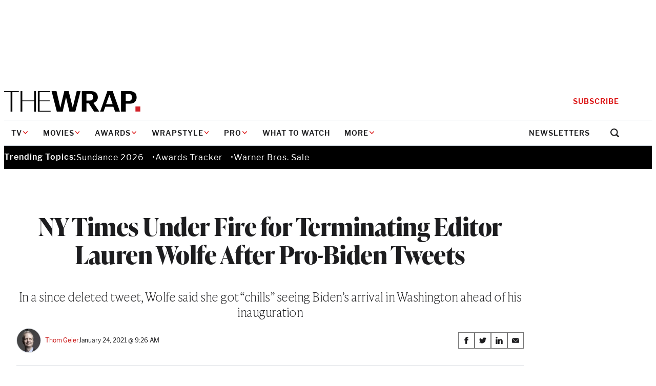

--- FILE ---
content_type: text/html; charset=utf-8
request_url: https://www.google.com/recaptcha/api2/anchor?ar=1&k=6LfrehcpAAAAAL6o0kJfxk5Fr4WhO3ktYWPR7-u1&co=aHR0cHM6Ly93d3cudGhld3JhcC5jb206NDQz&hl=en&v=PoyoqOPhxBO7pBk68S4YbpHZ&size=normal&anchor-ms=20000&execute-ms=30000&cb=gvqhb2rheit3
body_size: 50235
content:
<!DOCTYPE HTML><html dir="ltr" lang="en"><head><meta http-equiv="Content-Type" content="text/html; charset=UTF-8">
<meta http-equiv="X-UA-Compatible" content="IE=edge">
<title>reCAPTCHA</title>
<style type="text/css">
/* cyrillic-ext */
@font-face {
  font-family: 'Roboto';
  font-style: normal;
  font-weight: 400;
  font-stretch: 100%;
  src: url(//fonts.gstatic.com/s/roboto/v48/KFO7CnqEu92Fr1ME7kSn66aGLdTylUAMa3GUBHMdazTgWw.woff2) format('woff2');
  unicode-range: U+0460-052F, U+1C80-1C8A, U+20B4, U+2DE0-2DFF, U+A640-A69F, U+FE2E-FE2F;
}
/* cyrillic */
@font-face {
  font-family: 'Roboto';
  font-style: normal;
  font-weight: 400;
  font-stretch: 100%;
  src: url(//fonts.gstatic.com/s/roboto/v48/KFO7CnqEu92Fr1ME7kSn66aGLdTylUAMa3iUBHMdazTgWw.woff2) format('woff2');
  unicode-range: U+0301, U+0400-045F, U+0490-0491, U+04B0-04B1, U+2116;
}
/* greek-ext */
@font-face {
  font-family: 'Roboto';
  font-style: normal;
  font-weight: 400;
  font-stretch: 100%;
  src: url(//fonts.gstatic.com/s/roboto/v48/KFO7CnqEu92Fr1ME7kSn66aGLdTylUAMa3CUBHMdazTgWw.woff2) format('woff2');
  unicode-range: U+1F00-1FFF;
}
/* greek */
@font-face {
  font-family: 'Roboto';
  font-style: normal;
  font-weight: 400;
  font-stretch: 100%;
  src: url(//fonts.gstatic.com/s/roboto/v48/KFO7CnqEu92Fr1ME7kSn66aGLdTylUAMa3-UBHMdazTgWw.woff2) format('woff2');
  unicode-range: U+0370-0377, U+037A-037F, U+0384-038A, U+038C, U+038E-03A1, U+03A3-03FF;
}
/* math */
@font-face {
  font-family: 'Roboto';
  font-style: normal;
  font-weight: 400;
  font-stretch: 100%;
  src: url(//fonts.gstatic.com/s/roboto/v48/KFO7CnqEu92Fr1ME7kSn66aGLdTylUAMawCUBHMdazTgWw.woff2) format('woff2');
  unicode-range: U+0302-0303, U+0305, U+0307-0308, U+0310, U+0312, U+0315, U+031A, U+0326-0327, U+032C, U+032F-0330, U+0332-0333, U+0338, U+033A, U+0346, U+034D, U+0391-03A1, U+03A3-03A9, U+03B1-03C9, U+03D1, U+03D5-03D6, U+03F0-03F1, U+03F4-03F5, U+2016-2017, U+2034-2038, U+203C, U+2040, U+2043, U+2047, U+2050, U+2057, U+205F, U+2070-2071, U+2074-208E, U+2090-209C, U+20D0-20DC, U+20E1, U+20E5-20EF, U+2100-2112, U+2114-2115, U+2117-2121, U+2123-214F, U+2190, U+2192, U+2194-21AE, U+21B0-21E5, U+21F1-21F2, U+21F4-2211, U+2213-2214, U+2216-22FF, U+2308-230B, U+2310, U+2319, U+231C-2321, U+2336-237A, U+237C, U+2395, U+239B-23B7, U+23D0, U+23DC-23E1, U+2474-2475, U+25AF, U+25B3, U+25B7, U+25BD, U+25C1, U+25CA, U+25CC, U+25FB, U+266D-266F, U+27C0-27FF, U+2900-2AFF, U+2B0E-2B11, U+2B30-2B4C, U+2BFE, U+3030, U+FF5B, U+FF5D, U+1D400-1D7FF, U+1EE00-1EEFF;
}
/* symbols */
@font-face {
  font-family: 'Roboto';
  font-style: normal;
  font-weight: 400;
  font-stretch: 100%;
  src: url(//fonts.gstatic.com/s/roboto/v48/KFO7CnqEu92Fr1ME7kSn66aGLdTylUAMaxKUBHMdazTgWw.woff2) format('woff2');
  unicode-range: U+0001-000C, U+000E-001F, U+007F-009F, U+20DD-20E0, U+20E2-20E4, U+2150-218F, U+2190, U+2192, U+2194-2199, U+21AF, U+21E6-21F0, U+21F3, U+2218-2219, U+2299, U+22C4-22C6, U+2300-243F, U+2440-244A, U+2460-24FF, U+25A0-27BF, U+2800-28FF, U+2921-2922, U+2981, U+29BF, U+29EB, U+2B00-2BFF, U+4DC0-4DFF, U+FFF9-FFFB, U+10140-1018E, U+10190-1019C, U+101A0, U+101D0-101FD, U+102E0-102FB, U+10E60-10E7E, U+1D2C0-1D2D3, U+1D2E0-1D37F, U+1F000-1F0FF, U+1F100-1F1AD, U+1F1E6-1F1FF, U+1F30D-1F30F, U+1F315, U+1F31C, U+1F31E, U+1F320-1F32C, U+1F336, U+1F378, U+1F37D, U+1F382, U+1F393-1F39F, U+1F3A7-1F3A8, U+1F3AC-1F3AF, U+1F3C2, U+1F3C4-1F3C6, U+1F3CA-1F3CE, U+1F3D4-1F3E0, U+1F3ED, U+1F3F1-1F3F3, U+1F3F5-1F3F7, U+1F408, U+1F415, U+1F41F, U+1F426, U+1F43F, U+1F441-1F442, U+1F444, U+1F446-1F449, U+1F44C-1F44E, U+1F453, U+1F46A, U+1F47D, U+1F4A3, U+1F4B0, U+1F4B3, U+1F4B9, U+1F4BB, U+1F4BF, U+1F4C8-1F4CB, U+1F4D6, U+1F4DA, U+1F4DF, U+1F4E3-1F4E6, U+1F4EA-1F4ED, U+1F4F7, U+1F4F9-1F4FB, U+1F4FD-1F4FE, U+1F503, U+1F507-1F50B, U+1F50D, U+1F512-1F513, U+1F53E-1F54A, U+1F54F-1F5FA, U+1F610, U+1F650-1F67F, U+1F687, U+1F68D, U+1F691, U+1F694, U+1F698, U+1F6AD, U+1F6B2, U+1F6B9-1F6BA, U+1F6BC, U+1F6C6-1F6CF, U+1F6D3-1F6D7, U+1F6E0-1F6EA, U+1F6F0-1F6F3, U+1F6F7-1F6FC, U+1F700-1F7FF, U+1F800-1F80B, U+1F810-1F847, U+1F850-1F859, U+1F860-1F887, U+1F890-1F8AD, U+1F8B0-1F8BB, U+1F8C0-1F8C1, U+1F900-1F90B, U+1F93B, U+1F946, U+1F984, U+1F996, U+1F9E9, U+1FA00-1FA6F, U+1FA70-1FA7C, U+1FA80-1FA89, U+1FA8F-1FAC6, U+1FACE-1FADC, U+1FADF-1FAE9, U+1FAF0-1FAF8, U+1FB00-1FBFF;
}
/* vietnamese */
@font-face {
  font-family: 'Roboto';
  font-style: normal;
  font-weight: 400;
  font-stretch: 100%;
  src: url(//fonts.gstatic.com/s/roboto/v48/KFO7CnqEu92Fr1ME7kSn66aGLdTylUAMa3OUBHMdazTgWw.woff2) format('woff2');
  unicode-range: U+0102-0103, U+0110-0111, U+0128-0129, U+0168-0169, U+01A0-01A1, U+01AF-01B0, U+0300-0301, U+0303-0304, U+0308-0309, U+0323, U+0329, U+1EA0-1EF9, U+20AB;
}
/* latin-ext */
@font-face {
  font-family: 'Roboto';
  font-style: normal;
  font-weight: 400;
  font-stretch: 100%;
  src: url(//fonts.gstatic.com/s/roboto/v48/KFO7CnqEu92Fr1ME7kSn66aGLdTylUAMa3KUBHMdazTgWw.woff2) format('woff2');
  unicode-range: U+0100-02BA, U+02BD-02C5, U+02C7-02CC, U+02CE-02D7, U+02DD-02FF, U+0304, U+0308, U+0329, U+1D00-1DBF, U+1E00-1E9F, U+1EF2-1EFF, U+2020, U+20A0-20AB, U+20AD-20C0, U+2113, U+2C60-2C7F, U+A720-A7FF;
}
/* latin */
@font-face {
  font-family: 'Roboto';
  font-style: normal;
  font-weight: 400;
  font-stretch: 100%;
  src: url(//fonts.gstatic.com/s/roboto/v48/KFO7CnqEu92Fr1ME7kSn66aGLdTylUAMa3yUBHMdazQ.woff2) format('woff2');
  unicode-range: U+0000-00FF, U+0131, U+0152-0153, U+02BB-02BC, U+02C6, U+02DA, U+02DC, U+0304, U+0308, U+0329, U+2000-206F, U+20AC, U+2122, U+2191, U+2193, U+2212, U+2215, U+FEFF, U+FFFD;
}
/* cyrillic-ext */
@font-face {
  font-family: 'Roboto';
  font-style: normal;
  font-weight: 500;
  font-stretch: 100%;
  src: url(//fonts.gstatic.com/s/roboto/v48/KFO7CnqEu92Fr1ME7kSn66aGLdTylUAMa3GUBHMdazTgWw.woff2) format('woff2');
  unicode-range: U+0460-052F, U+1C80-1C8A, U+20B4, U+2DE0-2DFF, U+A640-A69F, U+FE2E-FE2F;
}
/* cyrillic */
@font-face {
  font-family: 'Roboto';
  font-style: normal;
  font-weight: 500;
  font-stretch: 100%;
  src: url(//fonts.gstatic.com/s/roboto/v48/KFO7CnqEu92Fr1ME7kSn66aGLdTylUAMa3iUBHMdazTgWw.woff2) format('woff2');
  unicode-range: U+0301, U+0400-045F, U+0490-0491, U+04B0-04B1, U+2116;
}
/* greek-ext */
@font-face {
  font-family: 'Roboto';
  font-style: normal;
  font-weight: 500;
  font-stretch: 100%;
  src: url(//fonts.gstatic.com/s/roboto/v48/KFO7CnqEu92Fr1ME7kSn66aGLdTylUAMa3CUBHMdazTgWw.woff2) format('woff2');
  unicode-range: U+1F00-1FFF;
}
/* greek */
@font-face {
  font-family: 'Roboto';
  font-style: normal;
  font-weight: 500;
  font-stretch: 100%;
  src: url(//fonts.gstatic.com/s/roboto/v48/KFO7CnqEu92Fr1ME7kSn66aGLdTylUAMa3-UBHMdazTgWw.woff2) format('woff2');
  unicode-range: U+0370-0377, U+037A-037F, U+0384-038A, U+038C, U+038E-03A1, U+03A3-03FF;
}
/* math */
@font-face {
  font-family: 'Roboto';
  font-style: normal;
  font-weight: 500;
  font-stretch: 100%;
  src: url(//fonts.gstatic.com/s/roboto/v48/KFO7CnqEu92Fr1ME7kSn66aGLdTylUAMawCUBHMdazTgWw.woff2) format('woff2');
  unicode-range: U+0302-0303, U+0305, U+0307-0308, U+0310, U+0312, U+0315, U+031A, U+0326-0327, U+032C, U+032F-0330, U+0332-0333, U+0338, U+033A, U+0346, U+034D, U+0391-03A1, U+03A3-03A9, U+03B1-03C9, U+03D1, U+03D5-03D6, U+03F0-03F1, U+03F4-03F5, U+2016-2017, U+2034-2038, U+203C, U+2040, U+2043, U+2047, U+2050, U+2057, U+205F, U+2070-2071, U+2074-208E, U+2090-209C, U+20D0-20DC, U+20E1, U+20E5-20EF, U+2100-2112, U+2114-2115, U+2117-2121, U+2123-214F, U+2190, U+2192, U+2194-21AE, U+21B0-21E5, U+21F1-21F2, U+21F4-2211, U+2213-2214, U+2216-22FF, U+2308-230B, U+2310, U+2319, U+231C-2321, U+2336-237A, U+237C, U+2395, U+239B-23B7, U+23D0, U+23DC-23E1, U+2474-2475, U+25AF, U+25B3, U+25B7, U+25BD, U+25C1, U+25CA, U+25CC, U+25FB, U+266D-266F, U+27C0-27FF, U+2900-2AFF, U+2B0E-2B11, U+2B30-2B4C, U+2BFE, U+3030, U+FF5B, U+FF5D, U+1D400-1D7FF, U+1EE00-1EEFF;
}
/* symbols */
@font-face {
  font-family: 'Roboto';
  font-style: normal;
  font-weight: 500;
  font-stretch: 100%;
  src: url(//fonts.gstatic.com/s/roboto/v48/KFO7CnqEu92Fr1ME7kSn66aGLdTylUAMaxKUBHMdazTgWw.woff2) format('woff2');
  unicode-range: U+0001-000C, U+000E-001F, U+007F-009F, U+20DD-20E0, U+20E2-20E4, U+2150-218F, U+2190, U+2192, U+2194-2199, U+21AF, U+21E6-21F0, U+21F3, U+2218-2219, U+2299, U+22C4-22C6, U+2300-243F, U+2440-244A, U+2460-24FF, U+25A0-27BF, U+2800-28FF, U+2921-2922, U+2981, U+29BF, U+29EB, U+2B00-2BFF, U+4DC0-4DFF, U+FFF9-FFFB, U+10140-1018E, U+10190-1019C, U+101A0, U+101D0-101FD, U+102E0-102FB, U+10E60-10E7E, U+1D2C0-1D2D3, U+1D2E0-1D37F, U+1F000-1F0FF, U+1F100-1F1AD, U+1F1E6-1F1FF, U+1F30D-1F30F, U+1F315, U+1F31C, U+1F31E, U+1F320-1F32C, U+1F336, U+1F378, U+1F37D, U+1F382, U+1F393-1F39F, U+1F3A7-1F3A8, U+1F3AC-1F3AF, U+1F3C2, U+1F3C4-1F3C6, U+1F3CA-1F3CE, U+1F3D4-1F3E0, U+1F3ED, U+1F3F1-1F3F3, U+1F3F5-1F3F7, U+1F408, U+1F415, U+1F41F, U+1F426, U+1F43F, U+1F441-1F442, U+1F444, U+1F446-1F449, U+1F44C-1F44E, U+1F453, U+1F46A, U+1F47D, U+1F4A3, U+1F4B0, U+1F4B3, U+1F4B9, U+1F4BB, U+1F4BF, U+1F4C8-1F4CB, U+1F4D6, U+1F4DA, U+1F4DF, U+1F4E3-1F4E6, U+1F4EA-1F4ED, U+1F4F7, U+1F4F9-1F4FB, U+1F4FD-1F4FE, U+1F503, U+1F507-1F50B, U+1F50D, U+1F512-1F513, U+1F53E-1F54A, U+1F54F-1F5FA, U+1F610, U+1F650-1F67F, U+1F687, U+1F68D, U+1F691, U+1F694, U+1F698, U+1F6AD, U+1F6B2, U+1F6B9-1F6BA, U+1F6BC, U+1F6C6-1F6CF, U+1F6D3-1F6D7, U+1F6E0-1F6EA, U+1F6F0-1F6F3, U+1F6F7-1F6FC, U+1F700-1F7FF, U+1F800-1F80B, U+1F810-1F847, U+1F850-1F859, U+1F860-1F887, U+1F890-1F8AD, U+1F8B0-1F8BB, U+1F8C0-1F8C1, U+1F900-1F90B, U+1F93B, U+1F946, U+1F984, U+1F996, U+1F9E9, U+1FA00-1FA6F, U+1FA70-1FA7C, U+1FA80-1FA89, U+1FA8F-1FAC6, U+1FACE-1FADC, U+1FADF-1FAE9, U+1FAF0-1FAF8, U+1FB00-1FBFF;
}
/* vietnamese */
@font-face {
  font-family: 'Roboto';
  font-style: normal;
  font-weight: 500;
  font-stretch: 100%;
  src: url(//fonts.gstatic.com/s/roboto/v48/KFO7CnqEu92Fr1ME7kSn66aGLdTylUAMa3OUBHMdazTgWw.woff2) format('woff2');
  unicode-range: U+0102-0103, U+0110-0111, U+0128-0129, U+0168-0169, U+01A0-01A1, U+01AF-01B0, U+0300-0301, U+0303-0304, U+0308-0309, U+0323, U+0329, U+1EA0-1EF9, U+20AB;
}
/* latin-ext */
@font-face {
  font-family: 'Roboto';
  font-style: normal;
  font-weight: 500;
  font-stretch: 100%;
  src: url(//fonts.gstatic.com/s/roboto/v48/KFO7CnqEu92Fr1ME7kSn66aGLdTylUAMa3KUBHMdazTgWw.woff2) format('woff2');
  unicode-range: U+0100-02BA, U+02BD-02C5, U+02C7-02CC, U+02CE-02D7, U+02DD-02FF, U+0304, U+0308, U+0329, U+1D00-1DBF, U+1E00-1E9F, U+1EF2-1EFF, U+2020, U+20A0-20AB, U+20AD-20C0, U+2113, U+2C60-2C7F, U+A720-A7FF;
}
/* latin */
@font-face {
  font-family: 'Roboto';
  font-style: normal;
  font-weight: 500;
  font-stretch: 100%;
  src: url(//fonts.gstatic.com/s/roboto/v48/KFO7CnqEu92Fr1ME7kSn66aGLdTylUAMa3yUBHMdazQ.woff2) format('woff2');
  unicode-range: U+0000-00FF, U+0131, U+0152-0153, U+02BB-02BC, U+02C6, U+02DA, U+02DC, U+0304, U+0308, U+0329, U+2000-206F, U+20AC, U+2122, U+2191, U+2193, U+2212, U+2215, U+FEFF, U+FFFD;
}
/* cyrillic-ext */
@font-face {
  font-family: 'Roboto';
  font-style: normal;
  font-weight: 900;
  font-stretch: 100%;
  src: url(//fonts.gstatic.com/s/roboto/v48/KFO7CnqEu92Fr1ME7kSn66aGLdTylUAMa3GUBHMdazTgWw.woff2) format('woff2');
  unicode-range: U+0460-052F, U+1C80-1C8A, U+20B4, U+2DE0-2DFF, U+A640-A69F, U+FE2E-FE2F;
}
/* cyrillic */
@font-face {
  font-family: 'Roboto';
  font-style: normal;
  font-weight: 900;
  font-stretch: 100%;
  src: url(//fonts.gstatic.com/s/roboto/v48/KFO7CnqEu92Fr1ME7kSn66aGLdTylUAMa3iUBHMdazTgWw.woff2) format('woff2');
  unicode-range: U+0301, U+0400-045F, U+0490-0491, U+04B0-04B1, U+2116;
}
/* greek-ext */
@font-face {
  font-family: 'Roboto';
  font-style: normal;
  font-weight: 900;
  font-stretch: 100%;
  src: url(//fonts.gstatic.com/s/roboto/v48/KFO7CnqEu92Fr1ME7kSn66aGLdTylUAMa3CUBHMdazTgWw.woff2) format('woff2');
  unicode-range: U+1F00-1FFF;
}
/* greek */
@font-face {
  font-family: 'Roboto';
  font-style: normal;
  font-weight: 900;
  font-stretch: 100%;
  src: url(//fonts.gstatic.com/s/roboto/v48/KFO7CnqEu92Fr1ME7kSn66aGLdTylUAMa3-UBHMdazTgWw.woff2) format('woff2');
  unicode-range: U+0370-0377, U+037A-037F, U+0384-038A, U+038C, U+038E-03A1, U+03A3-03FF;
}
/* math */
@font-face {
  font-family: 'Roboto';
  font-style: normal;
  font-weight: 900;
  font-stretch: 100%;
  src: url(//fonts.gstatic.com/s/roboto/v48/KFO7CnqEu92Fr1ME7kSn66aGLdTylUAMawCUBHMdazTgWw.woff2) format('woff2');
  unicode-range: U+0302-0303, U+0305, U+0307-0308, U+0310, U+0312, U+0315, U+031A, U+0326-0327, U+032C, U+032F-0330, U+0332-0333, U+0338, U+033A, U+0346, U+034D, U+0391-03A1, U+03A3-03A9, U+03B1-03C9, U+03D1, U+03D5-03D6, U+03F0-03F1, U+03F4-03F5, U+2016-2017, U+2034-2038, U+203C, U+2040, U+2043, U+2047, U+2050, U+2057, U+205F, U+2070-2071, U+2074-208E, U+2090-209C, U+20D0-20DC, U+20E1, U+20E5-20EF, U+2100-2112, U+2114-2115, U+2117-2121, U+2123-214F, U+2190, U+2192, U+2194-21AE, U+21B0-21E5, U+21F1-21F2, U+21F4-2211, U+2213-2214, U+2216-22FF, U+2308-230B, U+2310, U+2319, U+231C-2321, U+2336-237A, U+237C, U+2395, U+239B-23B7, U+23D0, U+23DC-23E1, U+2474-2475, U+25AF, U+25B3, U+25B7, U+25BD, U+25C1, U+25CA, U+25CC, U+25FB, U+266D-266F, U+27C0-27FF, U+2900-2AFF, U+2B0E-2B11, U+2B30-2B4C, U+2BFE, U+3030, U+FF5B, U+FF5D, U+1D400-1D7FF, U+1EE00-1EEFF;
}
/* symbols */
@font-face {
  font-family: 'Roboto';
  font-style: normal;
  font-weight: 900;
  font-stretch: 100%;
  src: url(//fonts.gstatic.com/s/roboto/v48/KFO7CnqEu92Fr1ME7kSn66aGLdTylUAMaxKUBHMdazTgWw.woff2) format('woff2');
  unicode-range: U+0001-000C, U+000E-001F, U+007F-009F, U+20DD-20E0, U+20E2-20E4, U+2150-218F, U+2190, U+2192, U+2194-2199, U+21AF, U+21E6-21F0, U+21F3, U+2218-2219, U+2299, U+22C4-22C6, U+2300-243F, U+2440-244A, U+2460-24FF, U+25A0-27BF, U+2800-28FF, U+2921-2922, U+2981, U+29BF, U+29EB, U+2B00-2BFF, U+4DC0-4DFF, U+FFF9-FFFB, U+10140-1018E, U+10190-1019C, U+101A0, U+101D0-101FD, U+102E0-102FB, U+10E60-10E7E, U+1D2C0-1D2D3, U+1D2E0-1D37F, U+1F000-1F0FF, U+1F100-1F1AD, U+1F1E6-1F1FF, U+1F30D-1F30F, U+1F315, U+1F31C, U+1F31E, U+1F320-1F32C, U+1F336, U+1F378, U+1F37D, U+1F382, U+1F393-1F39F, U+1F3A7-1F3A8, U+1F3AC-1F3AF, U+1F3C2, U+1F3C4-1F3C6, U+1F3CA-1F3CE, U+1F3D4-1F3E0, U+1F3ED, U+1F3F1-1F3F3, U+1F3F5-1F3F7, U+1F408, U+1F415, U+1F41F, U+1F426, U+1F43F, U+1F441-1F442, U+1F444, U+1F446-1F449, U+1F44C-1F44E, U+1F453, U+1F46A, U+1F47D, U+1F4A3, U+1F4B0, U+1F4B3, U+1F4B9, U+1F4BB, U+1F4BF, U+1F4C8-1F4CB, U+1F4D6, U+1F4DA, U+1F4DF, U+1F4E3-1F4E6, U+1F4EA-1F4ED, U+1F4F7, U+1F4F9-1F4FB, U+1F4FD-1F4FE, U+1F503, U+1F507-1F50B, U+1F50D, U+1F512-1F513, U+1F53E-1F54A, U+1F54F-1F5FA, U+1F610, U+1F650-1F67F, U+1F687, U+1F68D, U+1F691, U+1F694, U+1F698, U+1F6AD, U+1F6B2, U+1F6B9-1F6BA, U+1F6BC, U+1F6C6-1F6CF, U+1F6D3-1F6D7, U+1F6E0-1F6EA, U+1F6F0-1F6F3, U+1F6F7-1F6FC, U+1F700-1F7FF, U+1F800-1F80B, U+1F810-1F847, U+1F850-1F859, U+1F860-1F887, U+1F890-1F8AD, U+1F8B0-1F8BB, U+1F8C0-1F8C1, U+1F900-1F90B, U+1F93B, U+1F946, U+1F984, U+1F996, U+1F9E9, U+1FA00-1FA6F, U+1FA70-1FA7C, U+1FA80-1FA89, U+1FA8F-1FAC6, U+1FACE-1FADC, U+1FADF-1FAE9, U+1FAF0-1FAF8, U+1FB00-1FBFF;
}
/* vietnamese */
@font-face {
  font-family: 'Roboto';
  font-style: normal;
  font-weight: 900;
  font-stretch: 100%;
  src: url(//fonts.gstatic.com/s/roboto/v48/KFO7CnqEu92Fr1ME7kSn66aGLdTylUAMa3OUBHMdazTgWw.woff2) format('woff2');
  unicode-range: U+0102-0103, U+0110-0111, U+0128-0129, U+0168-0169, U+01A0-01A1, U+01AF-01B0, U+0300-0301, U+0303-0304, U+0308-0309, U+0323, U+0329, U+1EA0-1EF9, U+20AB;
}
/* latin-ext */
@font-face {
  font-family: 'Roboto';
  font-style: normal;
  font-weight: 900;
  font-stretch: 100%;
  src: url(//fonts.gstatic.com/s/roboto/v48/KFO7CnqEu92Fr1ME7kSn66aGLdTylUAMa3KUBHMdazTgWw.woff2) format('woff2');
  unicode-range: U+0100-02BA, U+02BD-02C5, U+02C7-02CC, U+02CE-02D7, U+02DD-02FF, U+0304, U+0308, U+0329, U+1D00-1DBF, U+1E00-1E9F, U+1EF2-1EFF, U+2020, U+20A0-20AB, U+20AD-20C0, U+2113, U+2C60-2C7F, U+A720-A7FF;
}
/* latin */
@font-face {
  font-family: 'Roboto';
  font-style: normal;
  font-weight: 900;
  font-stretch: 100%;
  src: url(//fonts.gstatic.com/s/roboto/v48/KFO7CnqEu92Fr1ME7kSn66aGLdTylUAMa3yUBHMdazQ.woff2) format('woff2');
  unicode-range: U+0000-00FF, U+0131, U+0152-0153, U+02BB-02BC, U+02C6, U+02DA, U+02DC, U+0304, U+0308, U+0329, U+2000-206F, U+20AC, U+2122, U+2191, U+2193, U+2212, U+2215, U+FEFF, U+FFFD;
}

</style>
<link rel="stylesheet" type="text/css" href="https://www.gstatic.com/recaptcha/releases/PoyoqOPhxBO7pBk68S4YbpHZ/styles__ltr.css">
<script nonce="3MufqzUMXAuf7-LZ84k2xA" type="text/javascript">window['__recaptcha_api'] = 'https://www.google.com/recaptcha/api2/';</script>
<script type="text/javascript" src="https://www.gstatic.com/recaptcha/releases/PoyoqOPhxBO7pBk68S4YbpHZ/recaptcha__en.js" nonce="3MufqzUMXAuf7-LZ84k2xA">
      
    </script></head>
<body><div id="rc-anchor-alert" class="rc-anchor-alert"></div>
<input type="hidden" id="recaptcha-token" value="[base64]">
<script type="text/javascript" nonce="3MufqzUMXAuf7-LZ84k2xA">
      recaptcha.anchor.Main.init("[\x22ainput\x22,[\x22bgdata\x22,\x22\x22,\[base64]/[base64]/MjU1Ong/[base64]/[base64]/[base64]/[base64]/[base64]/[base64]/[base64]/[base64]/[base64]/[base64]/[base64]/[base64]/[base64]/[base64]/[base64]\\u003d\x22,\[base64]\\u003d\\u003d\x22,\x22w7svw4BVDcOuGirDvHfDhMOmw7gDw50Vw4QCw4ofSzxFA8K8IsKbwpU4IF7DpxLDicOVQ181EsK+OFxmw4sUw6vDicOqw6jCg8K0BMKCZMOKX0HDh8K2J8KXw6LCncOSPsOfwqXCl1LDk2/DrSfDgCo5AMKiB8O1ST3DgcKLB3Ybw4zCmATCjmkFwoXDvMKcw4Aawq3CuMOAA8KKNMKvKMOGwrMIAT7CqVN9Yg7ChsOGahE7BcKDwosswoklQcOBw7BXw713wqhTVcODO8K8w7NsbzZuw5pXwoHCucOIYcOjZTvCpMOUw5dNw7/DjcKPZsO9w5PDq8OJwrQ+w77CjcOVBEXDlGwzwqPDtMOHZ2JDScOYC23DocKewqhww5HDjMOTwqEGwqTDtHl4w7FgwoYVwqsaYxTCiWnCjXDClFzCvMOydELCkF9RbsK1aCPCjsOjw4oJDBVbYXl5LMOUw7DCjsOGLnjDkRQPGkw2YHLCgglLUiI/XQU0a8KUPk7DncO3IMKcwo/DjcKsWE8+RQbCtMOYdcKrw4/Dtk3DhWnDpcOfwrnCnT9YD8KJwqfCghXCoHfCqsKJwojDmsOKUUlrMHrDiEUbVT9EI8OHwprCq3hoeVZzczHCvcKccsODfMOWEsK2P8OjwrtqKgXDssO0HVTDmMKFw5gCFsOVw5d4worCjHdKwrjDqlU4PcOubsOdWsOKWlfCj2/DpytlwoXDuR/Cm08yFX/DkcK2OcOOYS/[base64]/[base64]/DthAawrgPwpfCoMOnDcK/KCDCr349WsONw5HCg1NwaVkDw5LCuT5Dw5d2X23DhhTCqW4FA8Kyw7/[base64]/DssO2w7DCvcOJw6nDpcK3e0VUwpzCiht1EjvDp8OIC8OYw5/DicOcw45gw7HCj8KfwpfCusKVJUrCoxNVw4nDt3/CmnXDrsOEw4kiVcKjf8K1EXzCgiEqw4nCu8OMwphDw5rDksKwwq7DnWcoB8O2w6fCrcK4w5tKWsOlUG/Dl8K7dAnDi8KkWsKUYHFQdGZcw7seQlRxEcOGbMKuwqXCtcOUw4NWVMKNecOjMRJpd8Kpw6jDvQbDonHCuyrCpnRFRcK6UsKKwoNBw5N7w65tegjDhMK5SSzCnsKxbMKPwp5Ww6JaWsK+w5fCusKNwr/DmFXClMK/w5fCv8KtUX7ChWsrWsKTwpnCjsKXwrNsBSw3I03Dszw6w5HCsEI7w7bChcOuw77Cj8OZwqzDlULDt8O2w6TDh07CtEXDkcKGDhNcwoRjVHHCkMOBw4vCvH/DoV/[base64]/DtsOlODPCpcKfdRjCu8ONwpJEwqfDsMKzwrBvZMOVwq92wqckw5LDmlc3w4xDZMOXwqogEMOhw6TCgcO2w5YTwqbDvsO0csKxw61twovCoAMNB8Obw6YLw4/Cg1PCtk3DlhwpwrN8T3jCuGXDgz48woTCmMORVAxUw6BkA2PCocODw6/[base64]/Cj8O5w6nDpwk5AS1Jw7rDqMOSNVHDpEbDv8O1biDCiMO1WcKywoPDlMO6w4fCnMK3woNQw44iwowAw4zDvmDChG7Dr0TDjsKXw4LDuh94wqlbN8K8JcKKKsO0wpjCgsKgd8KjwpxMNG18IMK9KMOKw4QrwqJfUcKQwpIuViN9w4BVVcO3wpI8woDCthxlXA7DsMOewq/[base64]/DinB5w7LCisK6wrbDhcOQwqLChU7DpCJdw53CsSjCs8OKHmYbw4vDhMKEOl7CmcOWw4IUK3TDpj7CmMKUwq3DkTs/wqrCjDDCj8ODw7sUwpY1w4vDsCpdHsKhw4bCjG4JO8KcYMKNOk3Dn8KoSG/CrcOCw48dwr8iBRjCvMOZwqUHc8OBw7o/fcO0S8OsEMK2IioAw54bwptdw4TDiXnDsRrCs8OYwrPCjcK4MsKFw4HCkxfCk8OsBMOGFm09FS44J8KbwqXCrAQAwrvCpHDCry/CoCZ1wp/DjcKbw69yHGw5w4LCvl7DksKRCB81wq9qQcKEw7cawodTw7PCjUfDrkx8w5VgwqIXwpfDkMOowrTDh8Kdw4gsOcKWwrDDgSHDncOUUFzCoVDCpsOiHhjCosKmf0rChcOywok/[base64]/Cn0BQwoPDscKwwqTCg3Nww5kcNsKyAsKQwqtxS8OPb2cDwojCmizDjsOZwpAcFMO7Ogc1w5UjwpQ9WA/DmCxDwo9iwpQUw4/CoXXDu3lkw73Ckhx+BmzCq1hOwqjCpBbDpGnDucKGSHUww4nCgg7DrzzDgMKpw7vCrsKZw7QpwrdjAhTDgUhPw5rCgsKBJMKPwrXCnsKJwrUkN8OFWsKGwoZew6F+aUQiZB/Dg8OAw5TDvgnCl3/Dtk7DslUiWlkdaA/Ck8KnQGodw4HCosKNwpN9JcOJwqx6SC/CklQtw5PCvcO+w7/DoXQeYBHCrnBKwq1JF8O+woTCqwXDn8OJw7MnwqoTw4dLw5Qfw7HDksO8w6TChsOkDsK4w5djw6LClAo8ecOYAMKvw6bCt8K7wq3ChsOROcKkw77CvBpPwr5gwo0JdgvDuHHDmhtkaz0Rw51pOcOmFsKnw45XFsOLO8KIVAQjwq3CisKnw7/[base64]/Xloww4HCtMOiw6PDkMOZUVh4wrwVw4LChRw9UjfDnAbCtsOow7HCsxR3O8KYQ8Oiwr/DjnnClkXCu8OoCg4Cw65cNjDDjsOPZcK+w7nCsn/[base64]/fVzDjDPCkcOCXEJcwrVMMUzDkMKcMsKBw6d7w49rw43DusKxw7huwqHChcOSw4nCjhB+SRbCkMKNwoPDq1NAw4N5wqTCt2R6wq/CtHXDg8K4wqpfw6/DscO0wrkXI8OfGcKnw5PDvsKvwog2cEAEwot6wrrCigzCshIzZCsMPlLCs8KSVMK8wr5gDMOIXsKjbzwOWcO6KBcvw4Rmw708R8Kyc8OYworCvT/CkycAPMKewpHDjyUuUcKKKcO8WFc7w7vDm8O0GGPDt8Kdw5IYGijDicKQw7pKT8KAMArDjXhQwo1+wr/DgsOFGcOfw7HCocK7wpPCl15dw4zCmMKZBxbDuMKQw598ecOAMxsAf8KwcMKtwp/[base64]/CixdOM8OLAFRnU8KtwqvDisOIw4/DqGExHMKnIcKFYMOSw5krcsKVW8K1w7nDt27Cg8KPwrocwobDtjkFMifCksO3w5hpHmQvw4Ajw4IFSMKbw7TCpGEOw54fKCTDmMKLw55jw5vDlMK2acKBf3VdJjkjSMOUwrrDlMKCSQ4/w5ETw43Cs8OnwoogwqvDhi8gw6fCjxfCu1jCj8K8wq8gwr/Ct8Ohw6oew4LDkcOHwqrDoMO1V8OFAU/[base64]/UjDDt8Kuw4XCg8OXMcKawp7ClF/CmsKOwqbDlBPDthHCmMOSCsOEw48dEEhkwqAqUD4kw6XDgsKKw7TDvMKXwr3CncKFwr4OWcO5w4fCq8Oew4M9CQfCiH9yLn01woUQw5pJw6vCkXHDvXk1IRLDp8OpeVXCqgvDg8KoNjHChsKdw4/Cv8KDfUEreCFCCsKswpEXPhDDm15Tw4LCm1xKw4pywr/DvsOyfMOiwpTCv8O2IFnCgMK6JcKQw6Y5wpvChMKmSGHDnTpBwpvDtXZeeMKBex9Pw77ClMOqwozDncKpAm3CkD05CMOsLcKxdsO2w5VkCRXDksOcwr7Dg8OuwoLCmcKtw4QcHsKEwq/DnMOSWjfCosKHUcO9w69nwrfDrMKOwqZXYcO3X8KJwqQWwpLDpsK8OVrDmsKxwqXDqGkKw5QUe8Krw6NKcV7DqMKvM35pw4rChVhCwrjDkhLClVPDqh/[base64]/wqASw4ZPbAJHwpdBw7U5EMOwK8Kow5QlHMOvwpjCrcKzKFRVw5o1wrDDpS1kwo7CrsKcEDDDm8Kfw4M/[base64]/KMKUAltgwrvDr8K2d8KBSMOZGcKswohow4XDhV17w7xYIkc4w4HDucKqwp3Dh1EIZ8KFw5bDm8KFTMO3LMO1XwsZw796w5bClcKaw4/CkMOvDcOlwpxdw7oVRcO1wrrCiFZFUsOBHsOmw41nCm7Ds03DjH/[base64]/DjsKqw5DCrMO1OT4NblhUwrHDjw9edMK7EsOLAMKzwp0ZwozDowJdw7IVwoN5woEzPWgww48Gel4KN8KCDsOROnUNw6HCtMO2w77DoxMRaMOrcTrCssOBJcKXWEjCgcOWwpwwC8ODQ8KOw78pccKOK8Kzw6huw7BLwqzCjMK6wp3DiBLCs8KQwo5BNMKEY8KIScKTEG/DscOHExBoLVQ0w5Nbwp/Do8OQwrxDw57CnxAHw47Cn8O7w5XDrMOywoLDhMK3FcKeBcKWdGA9WcO7HsKyNcKJw6UBwq8kTA9vX8Knw5A/XcOQw6HCu8OwwqsEGh/[base64]/DsWtDwofDuAxHw5kaDcOyWMO4dTQBwrUqWcOCwojDqcKnMcOiecK9w7RCMnTDi8KVf8KDXsKxY240wqEbwqkNccKkwo3CqMO6woxHIMKnZQwpw4M4w4vCqljCr8KEw7YXw6DDs8K5McOhMcKubVJ1wqxdBRDDucKjDEZjw7DCm8KLXMOxfzDCk0fDvjsjb8O1bMO/QsK9AcKOe8OcJMKhw7HCk07Csl3DmcKEOXrCrR3CncKaZMKpwrPDiMOHw6Jsw6HDvmgUTy3CkcOKw7/Dtw/DvsKKwpARBsOoL8O9aMKLwqZyw4PDqjbDk1LCiC7Dsy/DqEjDmsOlwrIuw6PCrcKew6dPwqwWw7g5wrZaw6jDhcK/cwjDhQ3CnDrDn8OwUcOJeMKxLcOuUsOeBsKkNA18RlDCncKjEsKAwpQOKkMYDcO0wqBZIsOxZsOZEMK7wpPDmcO0wokNRMO0DijCgwfDvVPCjnrCuEVtwrwMA1gOScKoworDo33DoAAiw6XCiX/Dl8OCdMK1wq1awpHDqMKewqwzw7rClMKjw5pNw7duw4zDsMOzw4fCuxLChxLCrcOUWBbCscK/[base64]/Dl03Cl3l4BMKHKcO4w6XDoHjDqMKnN8O8B2DDucO/Fk1QSC7CnyPCusOFw63DkQTDsm5Cw4hfURkhDHEsUcKXwqrDtj/CtSbDucO6w41rwohpw41dfcO+QcK1w75LG2IjSH3Cp18bUcO8wrRxwonCqsOfeMKbwq7CmcOvwqHCr8O5DsKvwq14fsOswq/ChsOCwpXDmsOmw7s4JsKcUsOEw4rDl8K/w45bwp7DtMKpQQgAHx8cw4pfV1o9w40cw7IRRHbCmsKzw5dEwrR1QRPCp8OYfC7Cgi0FwqnCgsKEfTbDgzcOwqHDosKWw4HDksKVwqAMwoZ2QksTd8Kiw7vDuTHDiEZmZgfDosOHRcOHwpbDucKuw4/Cg8Kvw5TCtTJBwqd+JsKubMOww53Cgmwxwrw5QMKAMMOcw7fDoMOzwp4ZG8KMwpdRCcO8dy9wwpbCqcOHwovDnlMxSUw3VsKKwpnCuyFywrlEW8K3wo4zWcKNw7zCojtEw5ZAwqdlwrx9wrTCtm/CnsKjHwTCoWHDmMOfDk/[base64]/PMOXDMO7wqDCgj9Lw65CwrPDuTkpw4Yuwr7DqcK3dcOSw5bDqg0/w7NtC20sw6fDm8Okw6rDhMKYAE/DqGfDjsKaSDhrK3/DisOBOsKHZ05aYR1pDHXCo8KOA0cgUXFYwprCuwDDqsK4w4ofw6/Cv0Y8wqAQwoxQB37DtcOSMMOWwqPChMKkWMOhTMOiCEh/[base64]/DrlkbwrzCj8OsWXIlwrYgbsKiRcKfHRbCncK5w70qKhvCmsOSM8K7w7sFwr3Dog3CtSHDni97w587w7/DtsO+wqpJHXfDqcKfwoHCpy5mw6/DiMKQGMOYw5bDjzrDt8OMw4jChcKAwqTDqsO+wrvDllbDiMOqw6ZRfzBhwrTCo8OWw4LDmBQmFxjCiV1IZMKRL8OUw5bDucKLwoN7wqEIJ8OccwvCtnjDqkLCr8KLJ8Ksw51cLMOAeMOjw6PCgcOeGsOkfcKEw47CvWwKBsKXRxLCthnDk2rDsFMzw5wOG1/DnsKBwo7DkMK4IsKQNsKPZsKSU8K0G38Gw5sCW1d5wrvCv8OTAxvDqsKoJsOlwo4kwpExXMOvwprDicKVAMOLNw7Dk8KxAyNBa0HCpVxNw5NFwr/CrMK5PcKhMcKXw45NwqAKWVhCAiDDmcOPwqPDs8KbGkhkCsO1EjcXw5x1Bm1eGcONHMOSIBPCjTXCpjRAwp3CunHDlyzClHoyw61ddHc6MsKmTsKCBSlhDBJxOcK0wp/DuTvCk8OJw6PDs1LDrcK3w5MULHrChMKQUsKvVEYsw5RUwqXCscKowqrChMKTw5NSVMOGw5NHXcOoMUBPOGzDrV/[base64]/DoxHCr3oPU8OEwo/CisO6TMKww6QowqbDv8KYwqV5wpkSw7Z0BMOkwq1pZ8ODw6s8w4JyacKHw6NqwobDuGhZwo/Dm8K3d3nCnWdkKT7DmsOxacOLw4zDrsOfwqUNXCzDhMOLwpjCssOmdcOnH3TCtC5pw5tIwo/CkMKRwofCksKwd8KCw7N/wpIvwqfCmsO+WBlNfFFKwo5BwocfworCmsKkw4jCiyLDimrCqcK5UxrCmcKkRsOTU8Kya8KUQHTDnsOuwow1wprCpGNHXTrDisKAw4twW8KzPxbDkDrDkSIpwrFCEShvwpZpasOuOibCqUnCnMK7w6xvwoRiw7HCvnfDs8Oxwo1vwrdZwp9MwrsWaA/[base64]/Cm8KQwqkfw6lUV8Oqch7Ci8Oxw6vDnsOmZWjCrcOMwp9ywrF8M39ORMO5eVBzwp3CsMOxVys0bVZgLsKaYsONGDfCihJvU8KkJMOHb14cw4zDlMKec8O8w6VcUmrDoWFjTW/DisOzw4DDjw3CnDvDvW3DpMOdNxQmVMOdFiowwp9EwrbCo8OZZsKFL8KkPnxxwqnCpygKFsK8w6HCscKFAMKsw5bCkcO3REoBJsODMcOdwqvCjn/Dj8KsLHDCs8O8UjjDiMOabzc9woV2wpwswpbCtHvDrMOkwpUUX8OHC8O9FsKTSMONdMKHYMK3A8OvwqAgwq5lwpEwwroHa8KrfRrCqMKmZXUhWxR2GsOlSMKAJMKCwo5ie2rCgVLCumvDmcO/w5BlQA3DkMKqwrnCucOCwqjCs8OVw4lgXsKeGgojwr/CrsOBWSPCi1ljS8KpJGvDtsKXwo9lD8KAwqRkw53DksOKFBgQw4nCvsKpIho3w4zDgQ/DilLDtMOaC8OtHhU4w7fDng3CtRDDkzRmw41TPcOZwrbChCBDwqU7wqEXWsO5wrgfGWDDgmPDk8KkwrJXNsKfw6tYw6tqwoVew6hIwpEtw5vDl8K9GkXDkV56w68Qwp3DiV/[base64]/DuMOmKSjCksOlVl7CnMOofyEjU8OOdsOwwpTDvcK7wqjDqFw4cljDicKmwqx/wo7DmUHCnMKNw6zDusORwr43w7nDgsKPRiHCiTtfDwzDryxbw5JUOEzDtmvCosK3VQnDusKYwqpHLzgEAsOVK8Kyw77DlMKfwo7Ct0UbUBbCj8O6PMKkwqtBIVrCpMKDwpPDnw4/HjjDqMOARsKvwrvCvxYdwppswoHDp8OvWsK2w6/Dl1nCix05w7PDoDxAwo7Dl8KbwrrCl8K4asOowoTComDCr1fCp00+w5zDnFbDrcKPWFYZQcOww7LDsw5aZjjDtcOhKsKawo3DhQTDtMOqccOwX2NXZcOfS8K6QAg3XMO8LcKPwrnCpMKswonDvSZtw4hgwrDDp8O9JsK9VcKlV8OuN8OhdcKXw77Ds2/CpmPDpGxCD8KMw6TCt8Kkwr3DqcKQV8ONwrvDl0U5JBrDiSLDuyRKDcKUw4PDuTLDoSUZPsOQwohXwpZTRQ/CjlZpTMKCwojCjsOhw4N3fsKeAsKuw497wpoCwqjDgMKBwp8tZ0LDu8KEwr8XwoAMC8K8ccOgw53Cvwc1W8KdIsKkw4TCm8O6Sh0zw5TDrVnCuhjCgw45A28JTQDDncOXRC8jw5XCvR/ClmfCtsOnwpfDlsK3aiLCvBHDnhNRVE3Ci3fCtjjCmsOKOR/DpcKqw47DuiR0w5RswrLCjBrDh8KpHcO0w7TDkMOPwovCjyFPw4/DpwVPw7rCqcOnwqXClGVCwobCq1fCgcOqNMOgwr3CuFZfwow/[base64]/DrDfDg07DmF7DunzDrQvCscONwohGUMOnVXhtC8KJSMK7ECcGF1/ClnDDscO4w4bDrwlywqJrUmY5wpU0wpIJw73Cjz3Csn9/w7E4QEfCu8Kfw6bCn8OcPAloY8KRQX8awro1ccKzdsKoTsKDwrNkw47DksKCw45Ew5hKRMKEw6bCvXrCqjBLw7nCo8OEHcKtwp9CJH/Crk7CmcK/HcOAJsKWFy/Cpkg1P8Kiw7zCnMOIwp5MwrbClsK+OMKSEkhmGcKwHndObnPCt8Knw7YSwr/DqF/Dv8KaZ8KOw58EbMKMw4vCgMKXayjDk2PCvsK9bcO+w6rCrQXCgCsCBcOTKcOMw4TDsy7DosOEwp/CgsKHw5hVJCDDhcOkMlR5NMKDw6tOw6M8wpDDpGV8woF5wqPCqQ9qY1EEXE7ChMOHJMKeYQMKw5xvbsOQwo4nTsKrw6cKw6DDkUoRQMKDN3V3I8KdcWvCiy/CksOgcBfDiRskwrlmXigsw7TDhBPCqkFVF0gJw7LDkj5ZwrN5wr9ow7Z8OsKnw6PDsnzDscOQw5/DnMOIw55EfMOawrcrwqAXwokNccO0KcO8w6jCmcKfwq/Dpn3CocOgwoHDvMK8w7h5a2gRw6nCmkTDksKhY3t4R8OsQxJMw7vDhsOrw7vDkTdawpZiw59uwr3Di8KgGhN1w7/DlsK2d8Otw4MEBBfCocOjNiEdw7BeHsKswrHDq2vCiG3CtcOWBEHDgMOhw7LDnMOSbnDDlcOsw78ZbErCh8OjwpJAwoPDk18maCTDlA7Co8KIcxjCkcOZCEN3YcOFKcKteMOxw5AVwq/[base64]/[base64]/[base64]/[base64]/BGd1WcKSw57ClCDCk8OWIMO9IyBfQWTCrkDCpsOBw67CpxTDlsK5GMKsw6ouw6bDtMOXw4FnFcOjEMODw6XCvBNAJjXDpwDCil/DkcOIeMObfykcwoNEJFbDtsKZG8KOwrQjwqMIw58iwpDDrcKTwo7Dnm8+J1HDssKzw6XDj8OSw7jDoiZjw41Ow4fDoSXCmMObf8OiwobDncKCA8OLW09uD8O3wpnDuDXDpMO7W8Kkw5Fxwq8FwpjCusO/w4DDo3vCksOiM8K4wq3Dm8KBbsKHwrkjw6IUw6pNGMKzwqJPwok6YHTCp1nCv8OwS8OQwpzDgH3CvEx9Q2nDrcOKw4fDvsOMw5XCgMORw4HDhifChlcRwolXw63DkcKZwqDDt8O+wpTCjwHDkMOfLHZJQyt5w47DoR/[base64]/CvcO5fcKQw6vDomLCoMOkwrLCscOkQ1JHRMK3wr0MwqDCtsKCwqHCrzbDs8KnwporacOTwqFrQ8KSwrUqcsK2WMKbwoVdcsOuZMOIw5HDkCY0w6lxw5ocwokCHcOcw7VJw7gDw6xGwqbDrsKRwqNYE2LDhcKMw58hY8KAw702wogIw7TCsG/CpWB2wozDiMK1w71Qw6kBD8KUR8O8w4PCpA7CnXLCk3DChcKUZMO/ZsKbIMO1EsOsw5YIw5/[base64]/[base64]/wr4MRMOYw6rDhRPDtcKkdUDDhsKUU2PCn8OAYTvDg2XDmyQMMcKLw4QCw57DkQjCg8K5wr3DtsKsOsOCwqhKw5jDv8ORwoNZw77Cm8K2TcOaw4Q+YsOnYiJrw7/CvsKNw78wVl3DhkXCpQ4WYD1sw6TCmcOvw57CrsOvU8KXw7/DvHYUDsKywqlEworCrsKOBiDDvcKBwq/CtnZZw7HCphZ5wqMmesO6w4Q7X8OxTcKaMMOyIcOJw4HDkijCs8OrSz87FGXDncOmZMKOC3oTeTsAw6RewoY3csOlw683bQlTPcOSXcO4w57DpzfCssONwr/CuSvDnyvDgsKzAcOowo5nWMKCQ8KWQgrDh8Ogwr3Dv0V1wobDkcKLfSDDt8KewqLDghHDocKPa3EBw4pHPcOMwrY6w5LDujvDiihBI8OgwoIGAMKSeETCjABDw7XChcOYIsOJwoPCi1LDocOTRSjCgwXDkMOjDcOicsO9wonDg8KvJcKuwoPCnMKhw4/[base64]/AcKyw7Zlw4jClUfCqsK6w6VpwoPDlcOywoxHHMOYwpVCw6HDucO+QVPCvyzDjsOCwphKcynCr8ONNVPDm8OqaMKpYzoMUMKNworDlsKfa07DmsOywoktf2nDh8OHCw/CkMKRVS7Dv8K4wpJBw4HDjUDDtTBcw6gUNMKvwrpZw610NcOgXEsDQlMhdsOyS39bWMOfw4MRcADDm2fCmzsHTx43w4fCk8Kea8Kxw75MHsKMw6wKaA/DkWrCoHJMwpR+w7jCuzHClMKxw7/Dtj7CvnLCnR43BcOdWMKWwokYT1fCusKIEMKbwpHCuFU0w6nDpMKMZSdUwoo6W8KKw7lKw5zDmCfDvFHDr3nDgyBgwoQcOh/CiTfDmsOvw5sXbirDiMOjWzIjwpfDo8Kkw6XCqAh/ZcKlwoBxw7BAO8OEB8KIXMKrwoNOLMOQBcOxRsOcw57Dl8KifQ1RbC5LcQ1iw6k7wpXDksKYPcOqSSDDrsKsTHUWWcOZH8Oyw5/Cr8KbckFFw6DCr1LCn2zCucK9woHDuQAYw7QiMmXComHDgcKvw754LXF8KgTDgwfCqB7CoMKnVcK0wozCoX8lwoLCp8ObUMKeP8O0wpBcOMKpAl0pGcOwwrtFAw9pA8O/w7dwNWRWwq3DoFBFw4LDlsKKPsOtZ0bCoGIdT1rDsj54JMKxScK6K8OQw6rDq8KeHjwrQcK2eTTDicODwp9jeFI/T8OrMCR0wqvDisObRcK2XMKyw7zCt8OaNsKUQ8OEw6PCgMO/wpERw73CpVUwagRESsKIWMKxUX/DiMO4w65lHjQ4w53CkMO8bcKDLEjCtsObMGV8wpxeXMKDMcOKw4MSw5klFMOmw69vwoU1wozDtsORDT0tA8O1RRfCrmzChsO0w5V9wrwKw48yw5PDscOkw6nClH7DtFbDmsOMVcK+FD95T1rDpBDDoMKVEn91UjJaD3/CpRNddEhIw7fCvMKBBsK6BQsKw7LDqVLDoSbCn8K+w7XCoRoLQsOKwr0Zc8KiQArCpnHCrsKYwr5uwrHDrirCgcKsRFQww7zDmsK4O8OOBsOrwpfDlUjDqX0oUnLDvsOCwpLDhsKFE1zDlsOjwpfCiUR7R2/Cu8OuGsK+fnLDpMOOMcOqNVjClcOmAsKPRCDDhMKibMOSw500wrd6woHCssOmFcKcwowuw5AOLVfCsMKpM8KmwrbCr8OwwrtPw7XDlcO/Jkw6wqfDp8Ofwp9Lw67Du8Ksw6cEwo/CuXHDp3hwFRN2w7kjwpzCmV3CgDzCr0BOWk45ecOyEMOmwpjCiTHDrFDCpcOnZ3o9e8KUf3E/w4Y3WmRHwo1mwqHCj8Kgw4bDvMOwUix5w7PCj8Oew61pAsKkNhbCi8Omw5gfwoN7Tj/DhMOZIj1pKQnDrg3CtgA0woYpwq8wAcO/[base64]/BDYtwpHCkMOowpPCtDl5dUNJPynCrMOswo3Cl8O9woQLw4Uow4TCgcOmw7pXcXDCsnrDi19RVlPDmsKoOsKXNGttw5jDqmosdxfCtsKnw4IuYcOvNg1/O15iwplKwrXCiMOQw4HDqxgyw6zCpMO6w4XCtDk6RShnwpTDind8wrMFE8Oka8OtRR9Xw5PDqMO7fQFGZgDCpcO+RyvCvsOcfxZoeyZ2w5VGIkDDq8K3Z8KfwqJ5wr/DrMKwf2rCiFlgewMBOMKvw5zDpwXCu8OLw5xkCFNRw5xMLsKPRsOJwqdZH04mZcKmwoAFDChZAR/[base64]/[base64]/Cp0jCmxg1YsOqbcOKXcKZw7wgwrXDmgcSEsOMw7nCngo5N8Ovw5DCusOjJMKcw6PDtcOMw5tXQVpJw5AvLsKtw6LDnhAqwrnDsmjCqljDmsK1w4NAMsKXw4JpbBcfwpzDl1ZldUkzWMOSZsOcdlTCsF/CkE4IXzALw7DCuFgWJsKPCsK1eRzDlnMDM8KKwrIHTsOgw6VvYcKxw67CozoKQH9RAwIPIcKqw5LDjMKAFsK8w5FAw6LCohrCm3VVw43CpifCi8KIwphAwqTDnG7Dq25xwoxjw6LDsgxwwpELw5XDik7Dt3cINHgEFBZ/wrHDkMOdDMKWIQ0LQMKkworClMOJw4XCiMOxwrRrCyHDhx09w74PGsOYwr3CnxHCnsKfw6lTw5bCk8K3JQTCp8KmwrLDl1liT3PCrMOdw6EkGkYfccOaw7DDjcOVPFNuwpTCi8OYwrvCr8Krwq5sDsOxd8Ktw5tWw5fDjlpdc2BXK8Otan/CkcOlKWdMw4nCg8K0w7NTeBTCihvDnMOLGsKiNB/Ctysdw40yHyLDvsO6ZcOOBXxtTsKlPlcXwrICw5HCsMObbSrDukd5w5nCtsKSwoAFwq7Dk8OuwpbDs1nDkS1VwqbCg8OBwoIHK0xJw59Gw6cTw7zCkHZ2agDCi2HDjhxsexkLBMKpGEEBw5hzV1pVew3DqFMdwo3DiMKzw4AKIVfDmE4kwr8cw6/Cuz4sfcKubXNVwq90P8OTw7wNw4PConAJworDr8O9Eh/DuwXDk25Cwrc+AsKmw5wXwr/CkcKuw4vDohhGYcOaecO0KCfCuiDDusKtwoxpWcOzw4UaZ8O+w71pwohXfsKQKkPDuxLCqsK+HHEOwpISPirDny1vwozCu8OgaMK8YsO4DcKqw43CncONwrBXw71eW0bDtFZnakd3w6V8e8KNwplMwo/DkhkVCcKOOmFjXsOEwrTDhAtmwrMWAnnDrgLCmSHCskLDv8KSUMKVwo8iVxBKw5Bmw5giwoB4RETCisOnbDfDkiBiAsK1w6fCmycGU3HDn3vCmsKMwqt8wq88H2lNW8OGw4ZTw5Vhwp4tSQRGfsO3wpYSw6nDhsOYcsKJQ0wkbcOaIE54UBLCksOjKcOOQsOeccKdwr/CjcKSw41Fw6UBw5DDlXNBcmhEwrTDqsKjwpxqw7UNaFonwojCq1jDs8OqQRrCgcOtw57CjC3Cu2fDnsK6K8KGbMOdRsOpwpFgwo5YNlDCl8OBVsOMDzZ6a8KbLsKJwqbCrsOzw7FqSEHCusO+wplsQ8KUw5rDq3/Ciktnwolyw5dhwobCmE1Nw5DDqXHCm8OsfFMqEGQOw4fDq382w7JrZSdxfDxLwolBw7rCtjrDmwvCi3NTw7s1w4oTw7RTXcKAD1zDrmDDt8K3wpxnB0sywo/CrDY3ecO2dMKcCsOeEmMUD8KcKStVwpYlwoMdTMKEwpfCiMKBW8OVw6rDp3pYH33CvHjDk8KPbXPDosO2HC1TIsKowqcsJlvDnHvDpAvDp8K/UV/CkMKBwrZ4LRoFFXjDkCrCrMOVABtYw7BpACfDlcK8w45uw446YsKmw5YGwpbDhsKyw4oKb295Vh/DvMKKOyjCoMKsw5jCtcKfw5Q9IsOrc3d+bxvDjMONwoNwLE7DoMK/wo57RxxnwrI3FETDnFXCpFEHwp7DoHLCpcKRGMKHw7M4w4oUUx8LWxtyw6XDtghvw47CkDnCuyhOVDPCssOMYXnCmsOxX8KkwrU1wrzCtWxIwo8aw7J4w7/[base64]/w7bCtzgBwoPDrU7CvcKewrQ/w7HDpBbCtBdvQmwAZz/CvsKzwqh9woPDhxbDgMOsw50Dw4nCkMOOHsKRLsKkNQTCqHU7wrbDtsKgwoTDhcOwQcOxACYDw7RLOF/Dr8ODwrBjwobDqHrDuk/CrcOKZMO/w7ERw5Radn/CrmfDqzVWIATCvCLCpcKYHGnDtlAjwpHClcOzw6nDjWNFw68SFmnCjnZAw4zDkcKUMsOcZn4RLUTDoi3CpsOnwqXDvMOqwpDDtMOXwo57w7LCp8OlXRthwq9PwrnCmWnDrsOhw4RaZcOrw7UuO8Opw7wSw5dWEE/Cp8OXIsK3fMO1woLDn8OSwpZhengAw6zDkWdHEUvChMOqZktuwpHDicKDwq0BU8KxMnhkLMKcAsOew7nCj8KyCMOUwoHDp8OuSsK3I8Owbw9Cw6AYRGMUZcOxfH9PQCrCjcKVw4IWX059GsKGw6bCgXQaChMFDMKaw5/DnsOxwovDscK9KMO3w4/Dm8Kmc3jCh8KDw6/ClcKzwohLfcOcwoLCn2HDvmDCrMOaw6LDvEPDpGk+KV0Tw6E2BMOABsKEw6Z9w6Y/wrfDt8OQwrl1wrLDt3wJwqkMQsKtfC7DkCsHw5ViwqhkFEPDphNnwo8RasKRw5EJC8OEwowPw7p2Z8KCX1VAJsKZOMKDe0Ulw4pUT0DDt8OKIMKgw7zCtSLDuGTCrcOKwoXDlgUzY8O6w5fCucO+UMOEwrJ1wobDtsOLXcKdRcORw5zDksOyNlUcwqc8FsKGGMOzw7/[base64]/CkMKIQnVvwotww4lqw5LDixLDj3fDqMKnVgXCn2XCo8OaC8O7w5YUUMKtGwHDtMKPw53DgG/DsWDCrUYDwqPCmWfDssOLR8O/QyNHPXHCrMKlwohNw5hAwohxw7zDuMKVcsKMNMKiw7ZgeSBvV8OeZXU2wqEnEE4dwqESw7FxW1lDAwBAw6bDoATDrivDrcOlwotjw5zCszTCmcO4aWDCpmJ/w6zCiANJWSjDiwZBw7rDgHE8wpTCtcOQw4rDpF7CuhTCgFxxbh0qw7nCmCA7wq7CrsOhwpjDmG8lwrwPNlbChWIcw6TDscOwDnbDjcO1Yw/DnyXCssOsw7zCg8KuwrXDucOdV2nDmMKXPSoyEcKkwrXDhRwCQVIvZsKPRcKYSX/CrlTCtsOTYQXCtsKyL8OacMKGwppIBsOnQMOtNDtSN8KRwrYOYkjDpcOgesOqG8K/eW3DncOaw7jCg8OYOH3DpXBVw64mw73CgMKjw6lfwqBaw4jCkMOswqQrw7wqw5ULw6rCtcKdwpTDggTCnsO4JSTDhWHCvz/DuyTCksKcGcOlBMOVw7zCt8KeeQrCoMO+w6caYHvCk8OAasKVdcO4ZcOwXhTCjBDDlVnDsygZL2kVWVkhw7Jbw7zCiRXDsMKuUnR3YSrDmsOww5A5w5ccYRrCvMO/wrPDgMObw7/CqzXDusKXw482wrjDgMKGw5hzSwbCmsKRKMKybMKiU8KVCcK1acKtSR53TzHComLCuMOOYmXDtsKnw5fClsOJw4rCu1nCkmAUwqPCvnIrGgHDumYmw4/[base64]/K1dzRFg5wqZSYx5Vw6rCkihfam/Dq0rCtMOZwqh/wqnDiMOpIMKFwr44wqLCvkp1wo3Dn17DjQ56w4w4w5lVUcKfacOMB8ONwpZnw5TCtVh5wr/DqhBRw5IEw5NFIsOhw4waG8KSIcOwwq8ZJsKBETDCqwLChMKHw5M6CcKjwoLDgGbDncKRdcOeHcKAwqAVEjNKw6ZzwrHCtMK5wrJlw7cwFEECAzzCsMKrYMKtw7zCt8Kpw51Swr1YVcOOB2LCkcKAw4DDrcOqwqAdcMKyVzXCnMKLwpnDpnpYF8KcMADDsn/[base64]/CosKIbS7Do8Kow6QWfsOdw5DCnV7DvsO6KsKVecOZw4TDokjCiMKpdsOdw6/Djldew4tzUMOgwpvDk24/wps0wojCgVvDink2wp3Cqk/DmSg0PMKWJTvCg31dEcKnDSgIFsKtS8KWYgTDkhzDo8O5Glp6w4wHwp0JKsOhw6LCgMKuW2bCs8OUw6tfw5wqwpknZhTCqMO/wp0ZwrjDmhzCpjvCpsOqPcKnEyhjQAENw6fDph4fwp3Ds8KiwqjDghZudGTCk8O3WMKIwpVmdVwfQcKUJcOLHAVfU2rDn8O2cWZSwqdqwpUcNsKjw5PDusOhOMOqw6IjVMOIwojCsmrDrD5uIRZ0dsOxw5M3w6ZsN18DwqDDo2/[base64]/Cm3TCqULDpMOOMB3CucOiJk3DuMKmJ8KNDcKKEcKgwpzDnxfCv8OHwqEvP8KEX8OOH2QsdsOtw5zCtsKNw7UawoLDvB3Cs8OvBQTDpMKQaFtYwqjDhsKrwqQGwpzCsRXCgsKBwrpnw4bCuMKIYcOEw5c/KB0DFyzDqMKTN8K0w6jClifDi8KlwpvCncKEw6vDrm8/fQ7DlijDoXhZMldjwqR2C8KtH3pkwpnCjEvDs23CqcKSKsKXwowHccOewofCvknDqQgCw7HDtsK3Jy4pwrzDthh0ZcKJVSvDhcOiLMKRwrgtwooWwqoyw5zDphDCqMKXw4kow73CocK0wph/WzHChg3DvsOew7Vvw6fCgFbCm8OBwq3CvCJEAMKdwothw7Qiw7F2P3DDu3soXjrCssO7w7/[base64]/DjlHDjMOXwobCu8O7I8KjOMOxQcOcwpLCksOxOMKQw5/CqcO7wrgDHT3DhHnDpEFBw5JHFcOIw6RYe8O3w7ULZsKCPsOEwp4EwqBMQwjCiMKaRTPCsi7Cvx/DmsK2CsKBw64eworDrylnMTo6w5ZKwoslMMKkZ2nDphR5Y3LDscK2wo9ZX8K5Y8KiwpAcVcOMw71uJWcTwprDnMKNOkDDuMOxwovDmcKWQipMw7BAEh55Og3DuTNPQVoewo7DplV5WE9NVcO5woLDtMKbwozCoWBbPDrClsKfIMKyRsOcw7/CumRLw4UMKUTCmEZjwqjCvAxFwr3DrQ7DrsOBfMKwwoU2w5Rnw4QEwox4w4Zkw53CsigUE8OMcMOLJw3CmW3CtTojTQY5wq0Ew6Ibw6Znw6RSw6jCqMKyasK/wqzCnSFSwqIWwrjCnD4mwoYZw4XCr8O/QDPClyhnAcOxwrY9w5kIw6vCg1nDn8KNwqY5PlwkwroDw48lwr4sNCcrwr3Ct8KpKcOmw5rDr2NAwrcVXhRawpXCsMKYw6gRw5nChAFUwpDDpjQjR8KUcMKJw6TCiksfwrXCrW9MIk/[base64]/eMOBHloLwpDDiDR1w5stOjAOCVYNMsKMQEgUwq0Tw6vCjQkodSTCiyPCqsKVf1osw6xXw7d0NcOUB3ZQw6fCicKEw6o6w4jDilPDoMOwCzU6UhQcw5U/V8K2w6TDkBwUw7/Cuik8WzrDuMOZw4bCusKgw50xw7LDpQcPw5vDv8OaGMO8wpg5wo7CnSvCuMO2ZQc0XMOWwr4eRDAvw4YHZhEgA8K9JcORw6XCgMOzChVgO2gJecKLw5NYw7N8byjDjCwUw6DCqksGw5lEw57CkH1HclXCgMKDw6dqM8KrwpDDi23Cl8OhwpvCvcOsXsKmw6/Crlk9wrxHRcK4w6XDg8OWA38Zw5DChFPCl8O/[base64]/[base64]/CqjjCocKswqEsw68bbEYkwrXCsg01w47DicO/w5/DqFBuwp3DrG4OAUF7w5szXsKNwrLCsjbDrFrDksOBw64zwoRidcK5w7jCkAg6w7pFAnAAwp9mFQx4a29tw51OfcKFKMKrLFktA8KIRjHCrHnCoDHDusKMwrbCicKLw7xnwoYadcO3FcOQPykBwrxywqQJDTHDqcO5Aldiw5bDvWzCqiLDiwfCmC7DlcO/wp9gwqVbw5xVTBbDsUXDpjnDo8OScyUGc8ONXn4ZT0HDsTkdEyvDlVtAH8Opwr4TBhlJTT7Dn8KQHFJ3woHDpBHDssKaw5k/MUHDosO4OG3DuxYEfsKYT0oWwp7DimXDisK+w5dzwqQ5fsO+dzrDqsKQwplvAlXDk8KPNVTDtMKTBcOMwpjCtj8fwqPCmBdpwr0kOcOtE37DhlfDvyrDssKpCsOiw64/a8OhacO0DMOWdMKJSHjDoR5xfMO8ZMKAZFIjwqLDqcOewrkhO8K1RGTDssO0w7fCjVluV8Omwq0ZwoYuw6/DsFY0McOqw7A1HMK5wrMjaRxHw6/Dt8KaSsKewozDncK4NMK+BhzDtcOAwo8IwrjDocKjwrzDlcK6RMORLgk7w5I7TMKiWcO3VCkHwrUuHEfDl1ELKXcjw4PCrcKVwpt7wpLDv8KhQxbCiAzCuMKgO8OYw6jCvUjCpMOLE8O9GMO5YVxBw71lZsKACMO1dcK7wqnDoC/[base64]/wp/CtCgFfMO0M8KYwqk6EXlOwrw1M8KGXcKdR3RSezXCrcKwwqvCjsOAZMOUw5fCgTQNwr3DucKIaMKjwoxjwqXCnBgEwrPCnsOlFMOSHsKTwq7CksK4GcOgwp5Qw7rCrcKnYi0UwpLCvGJgw6BkNi5hwobDsm/CnkXDv8OPXQDDhcOvbn80XDkrw7IGAj5LacOTVkNhPFI/MRNINcKfHMOwEMKkGsKvwrs5OsOlOMOwN33CksO9BzLCim/CnMOQasO2D2RIEsKtYRfCrMOqasO6w4RXRMO8bU3CuGUUGcKdwrDCrmrDmsKnABMEGg/CtjJfw5gEfMKtw7HDsxBrwpNBwqTCiF3CrFPDukjDrMKXw5ljIsKZGMO5w4JtwpvDvTPDksKTwp/Dn8OZE8OfdsKfInQVwq/CsB3CrkrDl0Bcw4Bdw7rCv8O/w7RQP8KORcOZw4XDo8KzKMKjwqnDn2jChVHDvBrCgVUuw713R8OVw6g6Sgohwp3CtgVEWQfCnDXCqMOAMh5tw6zDsT3Dt2Fqw61Xw5PCgsKAwoNnY8KbA8KfQsKEw5AtwqjDghoTJMK1K8KEw5XCvsKKwq/[base64]/CkcKCw7DDs1PDusOCL8KNLSjCvcOqcsKEw6ZZXEdIKMKjeMKsXVEeVX/Cn8KrwoXDvcKpwpx1w5tfPCrCiCTDh2jCqsKuw5vDt2VKw6UyZGY+wqLDoGzDuyFRWEXDnyULw47DoCLDo8KwwqjCtmjCjcOgw5c5w5cwwoAfw7rDiMOIw4vDoWdoEDB+TAEwwpXDgMOhw7LCicKmw7DCi0/CthY/Zw1vBMKkHHzCgQo5w6rCg8KlKMOEwrx8DMKLwo/[base64]/CsgvCjhNzw6vCigLCkEA4KcKGwqjDlmnDm2Mrw5/DtcObJlDCu8Kle8OMZwwiUwrDs1AYwoMGw7zDtQzDq2wPwpfDt8OoTcOdNMKlw5HDr8K8w7tSB8OQIMKDf23CiyjDnkISKA3CrsODwql+dmpSw5vDt2wmdnvCnF0BasKQBwwHw5bCiR7DplNjw4ErwrhIRSPDjcKGB1BVMDhSw5/DqB1/wrHCiMKJRWPCg8KAw63Cl2/DtWLCtcORwrjDhsKyw5s9McOww4vCsBnCtkXChCLCtjpxw41zw43DjA/[base64]\\u003d\x22],null,[\x22conf\x22,null,\x226LfrehcpAAAAAL6o0kJfxk5Fr4WhO3ktYWPR7-u1\x22,0,null,null,null,1,[21,125,63,73,95,87,41,43,42,83,102,105,109,121],[1017145,652],0,null,null,null,null,0,null,0,1,700,1,null,0,\[base64]/76lBhnEnQkZnOKMAhmv8xEZ\x22,0,0,null,null,1,null,0,0,null,null,null,0],\x22https://www.thewrap.com:443\x22,null,[1,1,1],null,null,null,0,3600,[\x22https://www.google.com/intl/en/policies/privacy/\x22,\x22https://www.google.com/intl/en/policies/terms/\x22],\x22NB0czhBT8rwo7LjkQ/YFg412DAoeggqzLE4ttzsrEA8\\u003d\x22,0,0,null,1,1769425078118,0,0,[213,222,114],null,[24,246,137,97,181],\x22RC-cTw6N6f6TUT5zg\x22,null,null,null,null,null,\x220dAFcWeA7o5RJfX05DtSIxZLoNN-5u1F5BjPstb7MAKurtUkbXtSyNK7OKTstWbEz92hDCD8drgDYT4Uq6gAzDCTiLIzIZYDIv-Q\x22,1769507877995]");
    </script></body></html>

--- FILE ---
content_type: text/javascript;charset=UTF-8
request_url: https://jadserve.postrelease.com/t?ntv_mvi=&ntv_url=https%253A%252F%252Fwww.thewrap.com%252Flauren-wolfe-ny-times-lauren-terminate-biden-tweet%252F
body_size: 1045
content:
(function(){PostRelease.ProcessResponse({"version":"3","responseId":1434,"placements":[{"id":1265653,"selector":".content-area .entry-content \u003e p:nth-of-type(5)","injectionMode":2,"ads":[],"tracking":{"trackingBaseUrl":"https://jadserve.postrelease.com/trk.gif?ntv_ui\u003d6b64c843-4c15-4912-9ac8-48e0062c82df\u0026ntv_fl\[base64]\u0026ntv_ht\u003dpTp3aQA\u0026ntv_at\u003d","adVersionPlacement":"AAAAAAAAAA9U8TA","vcpmParams":{"minimumAreaViewable":0.5,"minimumExposedTime":1000,"checkOnFocus":true,"checkMinimumAreaViewable":false,"primaryImpressionURL":"https://jadserve.postrelease.com/trk.gif?ntv_at\u003d304\u0026ntv_ui\u003d6b64c843-4c15-4912-9ac8-48e0062c82df\u0026ntv_a\u003dAAAAAAAAAA9U8TA\u0026ntv_ht\u003dpTp3aQA\u0026ntv_fl\[base64]\u0026ord\u003d-1868028803","adID":0}},"type":0,"integrationType":0}],"trackingCode":"\u003cscript type\u003d\"text/javascript\"\u003entv.PostRelease.trackFirstPartyCookie(\u0027bffb1358-95a9-4e1b-ac4f-4893946acab2\u0027);\u003c/script\u003e","safeIframe":false,"trackUserSessionTime":true,"placementForTracking":1265653,"isWebview":false,"responseConsent":{"usPrivacyApplies":false,"gdprApplies":false,"gppApplies":false},"flags":{"useObserverViewability":true,"useMraidViewability":false}});})();